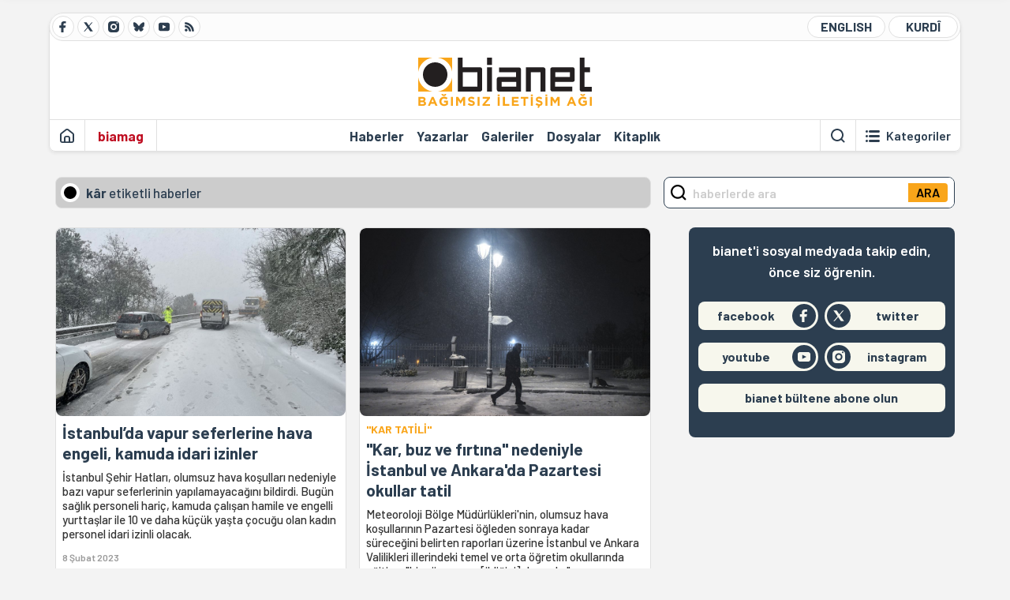

--- FILE ---
content_type: text/html; charset=utf-8
request_url: https://bianet.org/etiket/kar-84111
body_size: 14934
content:
<!DOCTYPE html><html lang=tr xml:lang=tr><head><script>window.dataLayer=window.dataLayer||[];window.dataLayer.push({'section':'Bianet'});</script><script>(function(w,d,s,l,i){w[l]=w[l]||[];w[l].push({'gtm.start':new Date().getTime(),event:'gtm.js'});var f=d.getElementsByTagName(s)[0],j=d.createElement(s),dl=l!='dataLayer'?'&l='+l:'';j.async=true;j.src='https://www.googletagmanager.com/gtm.js?id='+i+dl;f.parentNode.insertBefore(j,f);})(window,document,'script','dataLayer','GTM-T33QTD7');</script><meta charset=utf-8><meta name=viewport content="width=device-width, initial-scale=1, shrink-to-fit=no"><meta http-equiv=Content-Language content=tr><meta http-equiv=Cache-Control content="no-cache, no-store, must-revalidate"><meta http-equiv=Pragma content=no-cache><meta http-equiv=Expires content=0><link rel="shortcut icon" type=image/x-icon href=/favicon.ico><title>kâr - Bianet</title><meta itemprop=description name=description property=og:description content=""><meta itemprop=keywords name=keywords content=""><meta itemprop=identifier name=categoryid content=84111><meta property=og:title content=kâr><meta property=og:url itemprop=url content=https://bianet.org/etiket/kar-84111><meta name=twitter:url content=https://bianet.org/etiket/kar-84111><meta name=twitter:title content=kâr><meta name=twitter:description content=""><meta itemprop=genre content=News><meta itemprop=inLanguage content=tr-TR><meta itemprop=ogType property=og:type content=article><meta property=og:type content=article><meta name=msapplication-starturl content=https://bianet.org><meta name=twitter:card content=summary_large_image><meta name=twitter:widgets:new-embed-design content=on><meta name=twitter:widgets:csp content=on><link rel=canonical href=https://bianet.org/etiket/kar-84111><link rel=preconnect href=https://fonts.googleapis.com><link rel=preconnect href=https://fonts.gstatic.com crossorigin><link href="https://fonts.googleapis.com/css2?family=Barlow:ital,wght@0,400;0,500;0,600;0,700;1,400;1,500;1,600;1,700&amp;display=swap" rel=stylesheet><link rel=stylesheet href="/assets/css/main.css?v=rF0UcM0bW-J5Dpal-TQ0PkMc4VpxKuBonXeKKLg_blk" media=screen><link rel=stylesheet href=/assets/js/vendor/lightGallery/css/lightgallery-bundle.min.css media=none onload="if(media!='screen')media='screen'"><link rel=stylesheet href=/assets/js/vendor/select2/css/select2.min.css media=none onload="if(media!='screen')media='screen'"><link rel=stylesheet href="/assets/js/vendor/select2/css/select2-biatheme.css?v=EBJ32YPL0nz7-elwZf4CNSp3AmoIC2mpCJ3w4mteMWI" media=none onload="if(media!='screen')media='screen'"><script async src=https://securepubads.g.doubleclick.net/tag/js/gpt.js crossorigin=anonymous></script><script>window.googletag=window.googletag||{cmd:[]};googletag.cmd.push(function(){googletag.defineSlot('/23095218034/masthead_mobil',[300,100],'div-gpt-ad-1765913091729-0').addService(googletag.pubads());googletag.defineSlot('/23095218034/habarsonu_mobil',[[300,250],[336,280]],'div-gpt-ad-1765913132123-0').addService(googletag.pubads());googletag.defineSlot('/23095218034/habarsonu_desktop',[[960,90],[970,66],'fluid',[950,90],[980,90],[970,250],[970,90],[980,120]],'div-gpt-ad-1765913171830-0').addService(googletag.pubads());googletag.defineSlot('/23095218034/sidebar2',[[336,280],[300,250]],'div-gpt-ad-1765913200437-0').addService(googletag.pubads());googletag.defineSlot('/23095218034/sidebar-2',[[336,280],[300,250]],'div-gpt-ad-1765913228340-0').addService(googletag.pubads());googletag.defineSlot('/23095218034/sayfa_alti',[[300,250],[300,31],[300,75],[336,280],[300,50],[300,100],[320,100],[320,50]],'div-gpt-ad-1765913306932-0').addService(googletag.pubads());googletag.defineSlot('/23095218034/1',[[750,200],[728,90],[960,90],[750,100],[970,90],[970,250],[970,66],[750,300],[950,90]],'div-gpt-ad-1765913343676-0').addService(googletag.pubads());googletag.pubads().enableSingleRequest();googletag.pubads().collapseEmptyDivs();googletag.enableServices();});</script><ins data-publisher=adm-pub-6296092264 data-ad-network=667c219d865235b64ada3ccb data-ad-size="[[320, 100]], [[970, 90]]" class=adm-ads-area></ins><script src=https://static.cdn.admatic.com.tr/showad/showad.min.js></script><script>window.yaContextCb=window.yaContextCb||[]</script><script src=https://yandex.ru/ads/system/context.js async></script><script>history.scrollRestoration="manual";var adsStatus=true;</script><script type=application/javascript src=https://news.google.com/swg/js/v1/swg-basic.js></script><script>(self.SWG_BASIC=self.SWG_BASIC||[]).push(basicSubscriptions=>{basicSubscriptions.setOnEntitlementsResponse(entitlementsPromise=>{entitlementsPromise.then(entitlements=>{if(entitlements.enablesThisWithCacheableEntitlements()){adsStatus=false;window.addEventListener('load',function(){var ads=document.querySelectorAll('ins');ads.forEach(function(ad){ad.remove();});});basicSubscriptions.dismissSwgUI();}});});basicSubscriptions.init({type:"NewsArticle",isPartOfType:["Product"],isPartOfProductId:"CAowxYmcCw:openaccess",clientOptions:{theme:"light",lang:"tr"},});});</script><body><noscript><iframe src="https://www.googletagmanager.com/ns.html?id=GTM-T33QTD7" height=0 width=0 style=display:none;visibility:hidden></iframe></noscript><header class=header--desktop><div class='container header-wrapper shadow-sm'><div class='top-bar row'><div class='social col-4'><a href=https://www.facebook.com/bagimsiziletisimagi class='btn btn--social btn--circle btn--social--facebook' target=_blank><img src=https://static.bianet.org/icons/icon-facebook.svg alt="Facebook'ta Bianet"></a> <a href=https://twitter.com/bianet_org class='btn btn--social btn--circle btn--social--twitter' target=_blank><img src=https://static.bianet.org/icons/icon-twitter.svg alt="Twitter'da Bianet"></a> <a href=https://www.instagram.com/bianetorg class='btn btn--social btn--circle btn--social--instagram' target=_blank><img src=https://static.bianet.org/icons/icon-instagram.svg alt="Instagram'da Bianet"></a> <a href=https://bsky.app/profile/bianet.org class='btn btn--social btn--circle btn--social--bluesky' target=_blank><img src=https://static.bianet.org/icons/icon-bluesky.svg alt="Bluesky'da Bianet"></a> <a href=https://www.youtube.com/user/bianetorg class='btn btn--social btn--circle btn--social--youtube' target=_blank><img src=https://static.bianet.org/icons/icon-youtube.svg alt="Youtube'da Bianet"></a> <a href=/rss/bianet class='btn btn--social btn--circle btn--social--rss' target=_blank><img src=https://static.bianet.org/icons/icon-rss.svg alt="Bianet RSS"></a></div><div class='empty col-4'></div><div class='language col-4'><a href=/english class='btn btn--language btn--round-full btn--language--english'>ENGLISH</a> <a href=/kurdi class='btn btn--language btn--round-full btn--language--kurdi'>KURDÎ</a></div></div><div class=mid-bar><div class=row><div class=col-auto><div class=empty></div></div><div class=col><a href='/' class=logo><img src=https://static.bianet.org/logos/bianet-logo.svg alt='bianet-Bağımsız İletişim Ağı'></a></div><div class=col-auto><div class=empty></div></div></div></div><div class=bottom-bar><div class=row><div class=col-2><div class=left-part><a href='/' class='btn btn--icon'><img src=https://static.bianet.org/icons/icon-home.svg alt='Ana Sayfa'></a><div class='vline ms-1'></div><a href=/biamag class='btn btn--text highlight-2'><span>biamag</span></a><div class=vline></div></div></div><div class=col-8><div class=center-part><a href=/haberler class='btn btn--text'><span>Haberler</span><span class=indicator></span></a> <a href=/yazarlar class='btn btn--text'><span>Yazarlar</span><span class=indicator></span></a> <a href=/galeriler class='btn btn--text'><span>Galeriler</span><span class=indicator></span></a> <a href=/dosyalar class='btn btn--text'><span>Dosyalar</span><span class=indicator></span></a> <a href=/bia-kitapligi class='btn btn--text'><span>Kitapl&#x131;k</span><span class=indicator></span></a><div id=DivHeader1></div></div></div><div class=col-2><div class=right-part><div class=vline></div><a href=/arama class='btn btn--icon'><img src=https://static.bianet.org/icons/icon-search.svg alt=Ara></a><div class='vline me-1'></div><a class='btn btn--icon-text btn--toggle-categories'><img class=off src=https://static.bianet.org/icons/icon-categories.svg alt='Kategorileri Göster'><img class=on src=https://static.bianet.org/icons/icon-close.svg alt='Kategorileri Gizle'><span tabindex=0>Kategoriler</span></a></div></div></div></div></div><div class='container category-wrapper'><div class=row><div class=col-12><div class='center-part shadow-sm' id=DivHeader2></div></div></div></div></header><header class=header--desktop-sticky><div class='container-fluid header-wrapper shadow'><div class='top-bar row'><div class='social col-4'><a href=https://www.facebook.com/bagimsiziletisimagi class='btn btn--social btn--circle btn--social--facebook' target=_blank><img src=https://static.bianet.org/icons/icon-facebook.svg alt="Facebook' ta Bianet"></a> <a href=https://twitter.com/bianet_org class='btn btn--social btn--circle btn--social--twitter' target=_blank><img src=https://static.bianet.org/icons/icon-twitter.svg alt="Twitter' da Bianet"></a> <a href=https://www.instagram.com/bianetorg class='btn btn--social btn--circle btn--social--instagram' target=_blank><img src=https://static.bianet.org/icons/icon-instagram.svg alt="Instagram' da Bianet"></a> <a href=https://www.youtube.com/user/bianetorg class='btn btn--social btn--circle btn--social--youtube' target=_blank><img src=https://static.bianet.org/icons/icon-youtube.svg alt="Youtube' da Bianet"></a> <a href=/rss/bianet class='btn btn--social btn--circle btn--social--rss' target=_blank><img src=https://static.bianet.org/icons/icon-rss.svg alt="Bianet RSS"></a></div><div class='logo col-4'><a href="/"><img src=https://static.bianet.org/logos/bianet-logo-md.svg alt="bianet-Bağımsız İletişim Ağı"></a></div><div class='language col-4'><a href=/english class='btn btn--language btn--round-full btn--language--english'>ENGLISH</a> <a href=/kurdi class='btn btn--language btn--round-full btn--language--kurdi'>KURDÎ</a></div></div></div></header><header class=header--mobile><div class='container-fluid header-wrapper shadow'><div class=row><div class='left-part col-2'><a href=/arama class='btn btn--icon search'><img src=https://static.bianet.org/icons/icon-search-mobile.svg alt=Ara></a> <a href='/' class='btn btn--icon home'><img src=https://static.bianet.org/icons/icon-home-mobile.svg alt='Ana Sayfa'></a></div><div class='center-part col-8'><a href="/"><img src=https://static.bianet.org/logos/bianet-logo-sm.svg alt="bianet-Bağımsız İletişim Ağı"></a></div><div class='right-part col-2'><a class='btn btn--icon sidebar-switch'><img class=open src=https://static.bianet.org/icons/icon-menu-mobile.svg alt='Menü Göster'><img class=close src=https://static.bianet.org/icons/icon-close-mobile.svg alt='Menü Gizle'></a></div></div></div><div id=mobile-menu class=sidenav><div class=sidenav__content><div class=container-md><div class='row user d-none'></div><div class='row links'><div class=col><div class=wrapper-1><a href="/" class='btn btn--text'><span>bianet</span></a> <a href=/biamag class='btn btn--text'><span>biamag</span></a> <a href=/english class='btn btn--text'><span>english</span></a> <a href=/kurdi class='btn btn--text'><span>kurdî</span></a></div><div id=DivHeader3></div><div class=title>B&#xD6;L&#xDC;MLER</div><div class=wrapper-2><a href=/haberler class='btn btn--text'><span>Haberler</span></a> <a href=/yazarlar class='btn btn--text'><span>Yazarlar</span></a> <a href=/dosyalar class='btn btn--text'><span>&#xD6;zel Dosyalar</span></a> <a href=/projeler class='btn btn--text'><span>Projeler</span></a> <a href=/bia-kitapligi class='btn btn--text'><span>Kitapl&#x131;k</span></a> <a href=/galeriler class='btn btn--text'><span>Galeriler</span></a> <a href=/arama class='btn btn--text'><span>Sitede Ara</span></a></div><div class=title>KATEGOR&#x130;LER</div><div class=wrapper-3><div id=DivHeader4></div></div><div class=title>SOSYAL MEDYA</div><div class=wrapper-5><a href=https://www.facebook.com/bagimsiziletisimagi class='btn btn--text' target=_blank><span>Facebook</span></a> <a href=https://twitter.com/bianet_org class='btn btn--text' target=_blank><span>Twitter</span></a> <a href=https://www.youtube.com/user/bianetorg class='btn btn--text' target=_blank><span>Youtube</span></a> <a href=https://www.instagram.com/bianetorg class='btn btn--text' target=_blank><span>Instagram</span></a> <a href=/rss/bianet class='btn btn--text' target=_blank><span>RSS</span></a> <a href=https://eepurl.com/bEeFmn class='btn btn--text' target=_blank><span>E-b&#xFC;lten</span></a></div><div class=title>KURUMSAL</div><div class=wrapper-4><a href=/hakkimizda class='btn btn--text'><span>Hakk&#x131;m&#x131;zda</span></a> <a href=/hakkimizda#iletisim class='btn btn--text'><span>&#x130;leti&#x15F;im</span></a> <a href=/page/kvkk-politikasi-285337 class='btn btn--text'><span>KVKK Politikas&#x131;</span></a> <a href=/page/gizlilik-sozlesmesi-285338 class='btn btn--text'><span>Gizlilik S&#xF6;zle&#x15F;mesi</span></a></div></div></div></div></div><div class=sidenav__footer><div class=logo><img src=https://static.bianet.org/logos/bianet-logo.svg alt="Bianet - Bağımsız İletişim Ağı"></div></div></div></header><scripts></scripts><main class="page-tag balanced"><div class=container-md><div class=row><div class="col-12 col-lg-8"><div class=column-1><section><div class="section__title title-big"><div class=dot><span></span></div><h1 class=title><span>kâr</span><span class='d-none d-md-inline' style=font-weight:500> etiketli haberler</span></h1></div><div class="row section__content"><div class="col-12 col-sm-6 mb-2"><a href=/haber/istanbul-da-vapur-seferlerine-hava-engeli-kamuda-idari-izinler-273914 class="ccard ccard--news ccard--news-large w-meta-full w-desc w-bg h-100"><div class=badge-wrapper><div class=badge-left></div><div class=badge-right></div></div><div class=img-wrapper><img src=https://static.bianet.org/system/uploads/1/articles/spot_image/000/273/914/original/kar.jpg alt="İstanbul’da vapur seferlerine hava engeli, kamuda idari izinler" loading=lazy></div><div class=info-wrapper><div class=txt-wrapper><h5 class=headline>&#x130;stanbul&#x2019;da vapur seferlerine hava engeli, kamuda idari izinler</h5><div class=desc>&#x130;stanbul &#x15E;ehir Hatlar&#x131;, olumsuz hava ko&#x15F;ullar&#x131; nedeniyle baz&#x131; vapur seferlerinin yap&#x131;lamayaca&#x11F;&#x131;n&#x131; bildirdi. Bug&#xFC;n sa&#x11F;l&#x131;k personeli hari&#xE7;, kamuda &#xE7;al&#x131;&#x15F;an hamile ve engelli yurtta&#x15F;lar ile 10 ve daha k&#xFC;&#xE7;&#xFC;k ya&#x15F;ta &#xE7;ocu&#x11F;u olan kad&#x131;n personel idari izinli olacak.&#xA;</div></div><div class=meta-wrapper><span class=date>8 &#x15E;ubat 2023</span> <span class=author></span></div></div></a></div><div class="col-12 col-sm-6 mb-2"><a href=/haber/kar-buz-ve-firtina-nedeniyle-istanbul-ve-ankara-da-pazartesi-okullar-tatil-273769 class="ccard ccard--news ccard--news-large w-meta-full w-desc w-bg h-100"><div class=badge-wrapper><div class=badge-left></div><div class=badge-right></div></div><div class=img-wrapper><img src=https://static.bianet.org/system/uploads/1/articles/spot_image/000/273/769/original/kar.jpg alt="&#34;Kar, buz ve fırtına&#34; nedeniyle İstanbul ve Ankara'da Pazartesi okullar tatil " loading=lazy></div><div class=info-wrapper><div class=txt-wrapper><h6 class=surheadline>&quot;KAR TAT&#x130;L&#x130;&quot;</h6><h5 class=headline>&quot;Kar, buz ve f&#x131;rt&#x131;na&quot; nedeniyle &#x130;stanbul ve Ankara&#x27;da Pazartesi okullar tatil</h5><div class=desc>Meteoroloji B&#xF6;lge M&#xFC;d&#xFC;rl&#xFC;kleri&#x27;nin, olumsuz hava ko&#x15F;ullar&#x131;n&#x131;n Pazartesi &#xF6;&#x11F;leden sonraya kadar s&#xFC;rece&#x11F;ini belirten raporlar&#x131; &#xFC;zerine &#x130;stanbul ve Ankara Valilikleri illerindeki temel ve orta &#xF6;&#x11F;retim okullar&#x131;nda e&#x11F;itime &quot;bir g&#xFC;n ara ver[ildi&#x11F;ini] duyurdu.&quot;</div></div><div class=meta-wrapper><span class=date>5 &#x15E;ubat 2023</span> <span class=author></span></div></div></a></div><div class="col-12 col-sm-6 mb-2"><a href=/haber/egitime-ve-ulasima-kar-engeli-273765 class="ccard ccard--news ccard--news-large w-meta-full w-desc w-bg h-100"><div class=badge-wrapper><div class=badge-left></div><div class=badge-right></div></div><div class=img-wrapper><img src=https://static.bianet.org/system/uploads/1/articles/spot_image/000/273/765/original/11bb.jpg alt="Eğitime ve ulaşıma kar engeli" loading=lazy></div><div class=info-wrapper><div class=txt-wrapper><h5 class=headline>E&#x11F;itime ve ula&#x15F;&#x131;ma kar engeli</h5><div class=desc>Kar nedeniyle bir&#xE7;ok ilde okullar tatil edildi; Do&#x11F;u ve G&#xFC;neydo&#x11F;u b&#xF6;lgelerindeki 1112 yerle&#x15F;im birimi ula&#x15F;&#x131;ma kapand&#x131;.</div></div><div class=meta-wrapper><span class=date>5 &#x15E;ubat 2023</span> <span class=author></span></div></div></a></div><div class="col-12 col-sm-6 mb-2"><a href=/haber/istanbul-da-kar-uyarisi-seferler-iptal-273756 class="ccard ccard--news ccard--news-large w-meta-full w-desc w-bg h-100"><div class=badge-wrapper><div class=badge-left></div><div class=badge-right></div></div><div class=img-wrapper><img src=https://static.bianet.org/system/uploads/1/articles/spot_image/000/273/756/original/Adsız_tasarım_(7).jpg alt="İstanbul'da kar uyarısı, seferler iptal" loading=lazy></div><div class=info-wrapper><div class=txt-wrapper><h5 class=headline>&#x130;stanbul&#x27;da kar uyar&#x131;s&#x131;, seferler iptal</h5><div class=desc>&#x130;stanbul&#x27;da bug&#xFC;nden itibaren &#x15F;iddetli r&#xFC;zg&#xE2;r ve yo&#x11F;un kar ya&#x11F;&#x131;&#x15F;&#x131; bekleniyor</div></div><div class=meta-wrapper><span class=date>5 &#x15E;ubat 2023</span> <span class=author></span></div></div></a></div><div class="ads d-sm-none"><div id=DivAds-Between1-350655477></div><scripts></scripts></div><div class="col-12 col-sm-6 mb-2"><a href=/haber/erzurum-ardahan-agri-kars-van-hakkari-bitlis-mus-ve-dersim-kar-altinda-273742 class="ccard ccard--news ccard--news-large w-meta-full w-desc w-bg h-100"><div class=badge-wrapper><div class=badge-left></div><div class=badge-right></div></div><div class=img-wrapper><img src=https://static.bianet.org/system/uploads/1/articles/spot_image/000/273/742/original/karardahan1.jpg alt="Erzurum, Ardahan, Ağrı, Kars, Van, Hakkari, Bitlis, Muş ve Dersim kar altında " loading=lazy></div><div class=info-wrapper><div class=txt-wrapper><h5 class=headline>Erzurum, Ardahan, A&#x11F;r&#x131;, Kars, Van, Hakkari, Bitlis, Mu&#x15F; ve Dersim kar alt&#x131;nda</h5><div class=desc>Van, Hakkari, Bitlis ve Mu&#x15F;&#x27;ta da 192 yerle&#x15F;im yerine ula&#x15F;&#x131;m sa&#x11F;lanam&#x131;yor.</div></div><div class=meta-wrapper><span class=date>4 &#x15E;ubat 2023</span> <span class=author></span></div></div></a></div><div class="col-12 col-sm-6 mb-2"><a href=/haber/sivas-dersim-malatya-fotograflarla-turkiye-den-kar-manzaralari-273443 class="ccard ccard--news ccard--news-large w-meta-full w-desc w-bg h-100"><div class=badge-wrapper><div class=badge-left></div><div class=badge-right></div></div><div class=img-wrapper><img src=https://static.bianet.org/system/uploads/1/articles/spot_image/000/273/443/original/kar_manşet.jpg alt="Sivas, Dersim, Malatya... Fotoğraflarla Türkiye’den kar manzaraları" loading=lazy></div><div class=info-wrapper><div class=txt-wrapper><h5 class=headline>Sivas, Dersim, Malatya... Foto&#x11F;raflarla T&#xFC;rkiye&#x2019;den kar manzaralar&#x131;</h5><div class=desc>Malatya&#x2019;dan Ad&#x131;yaman&#x2019;a, Sivas&#x2019;ta Dersim&#x2019;e pek &#xE7;ek &#x15F;ehirde kar ya&#x11F;&#x131;&#x15F;&#x131; etkili oluyor. Ya&#x11F;&#x131;&#x15F;lar&#x131;n 29 Ocak sabah&#x131;na kadar s&#xFC;rmesi bekleniyor.&#xA;</div></div><div class=meta-wrapper><span class=date>28 Ocak 2023</span> <span class=author></span></div></div></a></div><div class="col-12 col-sm-6 mb-2"><a href=/haber/afganistan-soguklar-nedeniyle-olenlerin-sayisi-157-ye-yukseldi-273290 class="ccard ccard--news ccard--news-large w-meta-full w-desc w-bg h-100"><div class=badge-wrapper><div class=badge-left></div><div class=badge-right></div></div><div class=img-wrapper><img src=https://static.bianet.org/system/uploads/1/articles/spot_image/000/273/290/original/afganistan.jpg alt="Afganistan | Soğuklar nedeniyle ölenlerin sayısı 157’ye yükseldi" loading=lazy></div><div class=info-wrapper><div class=txt-wrapper><h5 class=headline>Afganistan | So&#x11F;uklar nedeniyle &#xF6;lenlerin say&#x131;s&#x131; 157&#x2019;ye y&#xFC;kseldi</h5><div class=desc>Taliban&#x2019;&#x131;n bir y&#x131;l&#x131; a&#x15F;k&#x131;n s&#xFC;redir yeniden y&#xF6;netimde oldu&#x11F;u Afganistan&#x2019;da son iki haftad&#x131;r etkili olan so&#x11F;uk hava ve kar ya&#x11F;&#x131;&#x15F;lar&#x131; sebebiyle en az 157 ki&#x15F;i ya&#x15F;am&#x131;n&#x131; yitirdi.&#xA;</div></div><div class=meta-wrapper><span class=date>25 Ocak 2023</span> <span class=author></span></div></div></a></div><div class="col-12 col-sm-6 mb-2"><a href=/haber/afganistan-da-en-az-70-kisi-kar-ve-soguk-hava-nedeniyle-oldu-273007 class="ccard ccard--news ccard--news-large w-meta-full w-desc w-bg h-100"><div class=badge-wrapper><div class=badge-left></div><div class=badge-right></div></div><div class=img-wrapper><img src=https://static.bianet.org/system/uploads/1/articles/spot_image/000/273/007/original/afganistan.jpg alt="Afganistan’da en az 70 kişi kar ve soğuk hava nedeniyle öldü" loading=lazy></div><div class=info-wrapper><div class=txt-wrapper><h5 class=headline>Afganistan&#x2019;da en az 70 ki&#x15F;i kar ve so&#x11F;uk hava nedeniyle &#xF6;ld&#xFC;</h5><div class=desc>Taliban ge&#xE7;ici h&#xFC;k&#xFC;metinin Do&#x11F;al Afetlerden Sorumlu Devlet Bakanl&#x131;&#x11F;&#x131;, 10 Ocak&#x27;tan bu yana &#xFC;lkede etkili olan kar ya&#x11F;&#x131;&#x15F;&#x131; ve so&#x11F;uk hava &#x15F;artlar&#x131; nedeniyle hayat&#x131;n&#x131; kaybedenlerin say&#x131;s&#x131;n&#x131;n en az 70&#x2019;e y&#xFC;kseldi&#x11F;ini a&#xE7;&#x131;klad&#x131;.&#xA;</div></div><div class=meta-wrapper><span class=date>19 Ocak 2023</span> <span class=author></span></div></div></a></div><div class=most-read-contents-mobile></div><scripts></scripts><div class="col-12 col-sm-6"><a href=/haber/afganistan-da-en-az-20-kisi-donarak-oldu-272881 class="ccard ccard--news ccard--news-medium ccard--news-medium--mobile-h w-meta-full"><div class=badge-wrapper><div class=badge-left></div><div class=badge-right></div></div><div class=img-wrapper><img src=https://static.bianet.org/system/uploads/1/articles/spot_image/000/272/881/original/afg.jpg alt="Afganistan’da en az 20 kişi donarak öldü" loading=lazy></div><div class=info-wrapper><div class=txt-wrapper><h5 class=headline>Afganistan&#x2019;da en az 20 ki&#x15F;i donarak &#xF6;ld&#xFC;</h5><div class=desc>Afganistan&#x2019;&#x131;n TOLOnews haber kanal&#x131;n&#x131;n payla&#x15F;t&#x131;&#x11F;&#x131; verilere g&#xF6;re, en az 20 ki&#x15F;i &#xFC;lkede etkili olan so&#x11F;uk havalar sebebiyle ya&#x15F;am&#x131;n&#x131; yitirdi. Anadolu Ajans&#x131;, Afganistan bas&#x131;n&#x131;na dayand&#x131;rd&#x131;&#x11F;&#x131; haberinde &#xF6;l&#xFC; say&#x131;s&#x131;n&#x131; 24 olarak a&#xE7;&#x131;klad&#x131;.&#xA;</div></div><div class=meta-wrapper><span class=date>16 Ocak 2023</span> <span class=author></span></div></div></a></div><div class="col-12 col-sm-6"><a href=/haber/kuzey-amerika-daki-kar-firtinasinda-olu-sayisi-56-ya-yukseldi-272032 class="ccard ccard--news ccard--news-medium ccard--news-medium--mobile-h w-meta-full"><div class=badge-wrapper><div class=badge-left></div><div class=badge-right></div></div><div class=img-wrapper><img src=https://static.bianet.org/system/uploads/1/articles/spot_image/000/272/032/original/BuffaloManşet.jpg alt="Kuzey Amerika’daki kar fırtınasında ölü sayısı 56’ya yükseldi" loading=lazy></div><div class=info-wrapper><div class=txt-wrapper><h6 class=surheadline>FOTO-GALER&#x130;</h6><h5 class=headline>Kuzey Amerika&#x2019;daki kar f&#x131;rt&#x131;nas&#x131;nda &#xF6;l&#xFC; say&#x131;s&#x131; 56&#x2019;ya y&#xFC;kseldi</h5><div class=desc>Kanada&#x2019;dan Meksika s&#x131;n&#x131;r&#x131;na kadar Kuzey Amerika k&#x131;tas&#x131;n&#x131; etkisi alt&#x131;na alan kar f&#x131;rt&#x131;nas&#x131; sebebiyle d&#xF6;rd&#xFC; Kanada&#x2019;da, 28&#x2019;i New York eyaletinin bat&#x131;s&#x131;nda olmak &#xFC;zere en az 56 ki&#x15F;i ya&#x15F;am&#x131;n&#x131; yitirdi.&#xA;</div></div><div class=meta-wrapper><span class=date>27 Aral&#x131;k 2022</span> <span class=author></span></div></div></a></div><div class="col-12 col-sm-6"><a href=/haber/japonya-da-kar-yagisi-en-az-17-kisi-hayatini-kaybetti-271992 class="ccard ccard--news ccard--news-medium ccard--news-medium--mobile-h w-meta-full"><div class=badge-wrapper><div class=badge-left></div><div class=badge-right></div></div><div class=img-wrapper><img src=https://static.bianet.org/system/uploads/1/articles/spot_image/000/271/992/original/japonya2.jpg alt="Japonya’da kar yağışı: En az 17 kişi hayatını kaybetti" loading=lazy></div><div class=info-wrapper><div class=txt-wrapper><h5 class=headline>Japonya&#x2019;da kar ya&#x11F;&#x131;&#x15F;&#x131;: En az 17 ki&#x15F;i hayat&#x131;n&#x131; kaybetti</h5><div class=desc>Afet Y&#xF6;netimi Kurumu, Japonya&#x2019;daki kar ya&#x11F;&#x131;&#x15F;lar&#x131;nda 93 ki&#x15F;inin de yaraland&#x131;&#x11F;&#x131;n&#x131; a&#xE7;&#x131;klad&#x131;. Can kay&#x131;plar&#x131;n&#x131;n b&#xFC;y&#xFC;k bir k&#x131;sm&#x131; ise &#xE7;at&#x131;da biriken karlar&#x131; temizlerken y&#xFC;ksekten d&#xFC;&#x15F;me ya da kar y&#x131;&#x11F;&#x131;nlar&#x131;n&#x131;n alt&#x131;nda kalma sonucu ya&#x15F;and&#x131;.&#xA;</div></div><div class=meta-wrapper><span class=date>26 Aral&#x131;k 2022</span> <span class=author></span></div></div></a></div><div class="col-12 col-sm-6"><a href=/haber/meteoroloji-den-kar-ve-yagmur-uyarisi-270998 class="ccard ccard--news ccard--news-medium ccard--news-medium--mobile-h w-meta-full"><div class=badge-wrapper><div class=badge-left></div><div class=badge-right></div></div><div class=img-wrapper><img src=https://static.bianet.org/system/uploads/1/articles/spot_image/000/270/998/original/karmanşet.jpg alt="Meteoroloji’den kar ve yağmur uyarısı" loading=lazy></div><div class=info-wrapper><div class=txt-wrapper><h5 class=headline>Meteoroloji&#x2019;den kar ve ya&#x11F;mur uyar&#x131;s&#x131;</h5><div class=desc>Meteoroloji Genel M&#xFC;d&#xFC;rl&#xFC;&#x11F;&#xFC;&#x2019;n&#xFC;n son hava tahminlerine g&#xF6;re Marmara&#x27;n&#x131;n do&#x11F;usu ve Orta Karadeniz&#x27;in k&#x131;y&#x131; kesimlerinde ya&#x11F;mur; Van, Bitlis ve A&#x11F;r&#x131; &#xE7;evrelerinde ise kar ya&#x11F;&#x131;&#x15F;&#x131; olacak.&#xA;</div></div><div class=meta-wrapper><span class=date>6 Aral&#x131;k 2022</span> <span class=author></span></div></div></a></div><div class="col-12 col-sm-6"><a href=/haber/abd-new-york-taki-kar-firtinasinda-3-kisi-yasamini-yitirdi-270258 class="ccard ccard--news ccard--news-medium ccard--news-medium--mobile-h w-meta-full"><div class=badge-wrapper><div class=badge-left></div><div class=badge-right></div></div><div class=img-wrapper><img src=https://static.bianet.org/system/uploads/1/articles/spot_image/000/270/258/original/KAR.jpg alt="ABD | New York’taki kar fırtınasında 3 kişi yaşamını yitirdi" loading=lazy></div><div class=info-wrapper><div class=txt-wrapper><h5 class=headline>ABD | New York&#x2019;taki kar f&#x131;rt&#x131;nas&#x131;nda 3 ki&#x15F;i ya&#x15F;am&#x131;n&#x131; yitirdi</h5><div class=desc>Amerika Birle&#x15F;ik Devletleri&#x2019;nin New York eyaletinin bat&#x131; ve kuzey b&#xF6;lgelerinde etkili olan kar ya&#x11F;&#x131;&#x15F;&#x131; sebebiyle baz&#x131; b&#xF6;lgelerde kar kal&#x131;nl&#x131;&#x11F;&#x131; 1,8 metreyi a&#x15F;t&#x131;.&#xA;</div></div><div class=meta-wrapper><span class=date>21 Kas&#x131;m 2022</span> <span class=author></span></div></div></a></div><div class="col-12 col-sm-6"><a href=/haber/iklim-krizi-avusturya-alplerindeki-kar-hic-olmadigi-kadar-erken-eridi-264278 class="ccard ccard--news ccard--news-medium ccard--news-medium--mobile-h w-meta-full"><div class=badge-wrapper><div class=badge-left></div><div class=badge-right></div></div><div class=img-wrapper><img src=https://static.bianet.org/system/uploads/1/articles/spot_image/000/264/278/original/alps.jpg alt="İklim krizi | Avusturya Alplerindeki kar, hiç olmadığı kadar erken eridi" loading=lazy></div><div class=info-wrapper><div class=txt-wrapper><h5 class=headline>&#x130;klim krizi | Avusturya Alplerindeki kar, hi&#xE7; olmad&#x131;&#x11F;&#x131; kadar erken eridi</h5><div class=desc>Avusturya Alplerinin en y&#xFC;ksek noktas&#x131;na kurulu olan ve d&#xFC;nyan&#x131;n en y&#xFC;ksek g&#xF6;zlemevi olma &#xF6;zelli&#x11F;i ta&#x15F;&#x131;yan Sonnblick G&#xF6;zlemevi civar&#x131;ndaki kar, &#x15F;imdiye dek g&#xF6;r&#xFC;lmedi&#x11F;i kadar erken bir tarihte eridi.&#xA;</div></div><div class=meta-wrapper><span class=date>7 Temmuz 2022</span> <span class=author></span></div></div></a></div><div id=DivLatestAuthors-1957968477></div><scripts></scripts><div class="col-12 col-sm-6"><a href=/haber/imamoglu-nun-mobese-goruntusune-valilikten-sorusturma-izni-yok-260646 class="ccard ccard--news ccard--news-medium ccard--news-medium--mobile-h w-meta-full"><div class=badge-wrapper><div class=badge-left></div><div class=badge-right></div></div><div class=img-wrapper><img src=https://static.bianet.org/system/uploads/1/articles/spot_image/000/260/646/original/ek1_(1).jpg alt="İmamoğlu’nun 'MOBESE görüntüsüne' Valilikten soruşturma izni yok" loading=lazy></div><div class=info-wrapper><div class=txt-wrapper><h5 class=headline>&#x130;mamo&#x11F;lu&#x2019;nun &#x27;MOBESE g&#xF6;r&#xFC;nt&#xFC;s&#xFC;ne&#x27; Valilikten soru&#x15F;turma izni yok</h5><div class=desc>Ekrem &#x130;mamo&#x11F;lu&#x2019;nun B&#xFC;y&#xFC;kel&#xE7;i Dominick Chilcott&#x2019;le yemek yedi&#x11F;i restorana giri&#x15F;-&#xE7;&#x131;k&#x131;&#x15F; g&#xF6;r&#xFC;nt&#xFC;leri &#x2018;MOBESE&#x2019;den al&#x131;nmam&#x131;&#x15F;&#x2019;.</div></div><div class=meta-wrapper><span class=date>18 Nisan 2022</span> <span class=author></span></div></div></a></div><div class="col-12 col-sm-6"><a href=/haber/van-hakkari-mus-ve-bitlis-te-1044-yerlesim-yolu-kardan-kapandi-259007 class="ccard ccard--news ccard--news-medium ccard--news-medium--mobile-h w-meta-full"><div class=badge-wrapper><div class=badge-left></div><div class=badge-right></div></div><div class=img-wrapper><img src=https://static.bianet.org/system/uploads/1/articles/spot_image/000/259/007/original/karanadolu.jpg alt="Van, Hakkari, Muş ve Bitlis'te 1044 yerleşim yolu kardan kapandı" loading=lazy></div><div class=info-wrapper><div class=txt-wrapper><h5 class=headline>Van, Hakkari, Mu&#x15F; ve Bitlis&#x27;te 1044 yerle&#x15F;im yolu kardan kapand&#x131;</h5><div class=desc>Erzurum, Ardahan, A&#x11F;r&#x131; ve Kars&#x27;ta da yo&#x11F;un kar ve so&#x11F;uk hava ya&#x15F;am&#x131; olumsuz etkiliyor.</div></div><div class=meta-wrapper><span class=date>13 Mart 2022</span> <span class=author></span></div></div></a></div><div class="col-12 col-sm-6"><a href=/haber/fotograflarla-istanbul-da-kar-259006 class="ccard ccard--news ccard--news-medium ccard--news-medium--mobile-h w-meta-full"><div class=badge-wrapper><div class=badge-left></div><div class=badge-right></div></div><div class=img-wrapper><img src=https://static.bianet.org/system/uploads/1/articles/spot_image/000/259/006/original/karistanbul.jpg alt="Fotoğraflarla İstanbul'da kar" loading=lazy></div><div class=info-wrapper><div class=txt-wrapper><h5 class=headline>Foto&#x11F;raflarla &#x130;stanbul&#x27;da kar</h5><div class=desc>&#x130;stanbul Valisi Ali Yerlikaya, 12.00-15.00&#x27;te Anadolu Yakas&#x131; ve Bo&#x11F;az &#xE7;evresinde kar ya&#x11F;&#x131;&#x15F;&#x131; olaca&#x11F;&#x131;n&#x131; duyurdu. &#xD6;te yandan &#x130;stanbul Bo&#x11F;az&#x131;&#x27;nda gemi trafi&#x11F;i de olumsuz hava ko&#x15F;ullar&#x131; nedeniyle &#xE7;ift y&#xF6;nl&#xFC; kapat&#x131;ld&#x131;.</div></div><div class=meta-wrapper><span class=date>13 Mart 2022</span> <span class=author></span></div></div></a></div><div class="col-12 col-sm-6"><a href=/haber/istanbul-da-tir-ve-kamyonlarin-trafige-cikmalari-yasaklandi-258936 class="ccard ccard--news ccard--news-medium ccard--news-medium--mobile-h w-meta-full"><div class=badge-wrapper><div class=badge-left></div><div class=badge-right></div></div><div class=img-wrapper><img src=https://static.bianet.org/system/uploads/1/articles/spot_image/000/258/936/original/20220310_2_52549606_74522502_Web.jpg alt="İstanbul'da tır ve kamyonların trafiğe çıkmaları yasaklandı" loading=lazy></div><div class=info-wrapper><div class=txt-wrapper><h5 class=headline>&#x130;stanbul&#x27;da t&#x131;r ve kamyonlar&#x131;n trafi&#x11F;e &#xE7;&#x131;kmalar&#x131; yasakland&#x131;</h5><div class=desc>Anadolu ve Trakya&#x27;dan kente giri&#x15F; yapmak isteyen TIR ve kamyonlara da izin verilmeyecek. Hava ko&#x15F;ullar&#x131; BUDO seferlerini de etkiledi.</div></div><div class=meta-wrapper><span class=date>11 Mart 2022</span> <span class=author></span></div></div></a></div><div class="col-12 col-sm-6"><a href=/haber/yok-istanbul-cevresindeki-kentleri-uyardi-tedbirleri-alin-258853 class="ccard ccard--news ccard--news-medium ccard--news-medium--mobile-h w-meta-full"><div class=badge-wrapper><div class=badge-left></div><div class=badge-right></div></div><div class=img-wrapper><img src=https://static.bianet.org/system/uploads/1/articles/spot_image/000/258/853/original/AA-122.jpg alt="YÖK İstanbul çevresindeki kentleri uyardı: Tedbirleri alın" loading=lazy></div><div class=info-wrapper><div class=txt-wrapper><h5 class=headline>Y&#xD6;K &#x130;stanbul &#xE7;evresindeki kentleri uyard&#x131;: Tedbirleri al&#x131;n</h5><div class=desc>Y&#xD6;K, beklenen kar ya&#x11F;&#x131;&#x15F;&#x131;n&#x131;n &#xE7;evre illeri de etkileyebilece&#x11F;ini ifade ederek, &quot;S&#xF6;z konusu illerdeki &#xFC;niversitelerimizin bulunduklar&#x131; illerin valilikleriyle irtibata ge&#xE7;erek gerekli tedbirleri almas&#x131;n&#x131; &#xF6;nemle rica ederiz.&quot; dedi.&#xA;&#xA;</div></div><div class=meta-wrapper><span class=date>9 Mart 2022</span> <span class=author></span></div></div></a></div><div class="col-12 col-sm-6"><a href=/haber/egitime-kar-engeli-257458 class="ccard ccard--news ccard--news-medium ccard--news-medium--mobile-h w-meta-full"><div class=badge-wrapper><div class=badge-left></div><div class=badge-right></div></div><div class=img-wrapper><img src=https://static.bianet.org/system/uploads/1/articles/spot_image/000/257/458/original/kar.jpg alt="Eğitime kar engeli" loading=lazy></div><div class=info-wrapper><div class=txt-wrapper><h5 class=headline>E&#x11F;itime kar engeli</h5><div class=desc>&#xC7;ank&#x131;r&#x131;, &#xC7;anakkale, Bal&#x131;kesir, Dersim, Bilecik, K&#xFC;tahya, Denizli, Aksaray, Konya&#x27;da il geneli veya baz&#x131; il&#xE7;elerde okullar tatil edildi.</div></div><div class=meta-wrapper><span class=date>9 &#x15E;ubat 2022</span> <span class=author></span></div></div></a></div></div></section></div></div><div class="col-12 col-lg-4 d-none d-lg-block"><div class=column-2><div class=search-box><div class=search-container id=search-box><div class=icon-container><img src=https://static.bianet.org/icons/icon-search.svg alt=""></div><div class=input-container><input type=text id=TbxSearch placeholder='haberlerde ara'><div class="btn btn--action" id=BtnSearch><span>ARA</span></div></div></div></div><scripts></scripts><div id=DivLatestAuthors-861475074></div><scripts></scripts><div class=ads><div id=DivAds-SideBar1-1439637268></div><scripts></scripts></div><div id=DivSingleVideo></div><scripts></scripts><div class=most-read-contents></div><scripts></scripts><div class=ads><div id=DivAds-SideBar2-2005780131></div><scripts></scripts></div><section class=section--pushed><div class=section__content><div class="box box--social-media"><div class=wrapper><div class=intro-text>bianet'i sosyal medyada takip edin,<br>önce siz öğrenin.</div><div class=links><div class=row><div class="col link link-1"><a href=https://www.facebook.com/bagimsiziletisimagi target=_blank class=a-facebook><div class=txt>facebook</div><div class=img-wrapper><img src=https://static.bianet.org/icons/icon-facebook.svg alt=""></div></a></div><div class="col link link-reverse link-1"><a href=https://twitter.com/bianet_org target=_blank class=a-twitter><div class=txt>twitter</div><div class=img-wrapper><img src=https://static.bianet.org/icons/icon-twitter.svg alt=""></div></a></div></div><div class=row><div class="col link link-1"><a href=https://www.youtube.com/user/bianetorg target=_blank class=a-youtube><div class=txt>youtube</div><div class=img-wrapper><img src=https://static.bianet.org/icons/icon-youtube.svg alt=""></div></a></div><div class="col link link-reverse link-1"><a href=https://www.instagram.com/bianetorg target=_blank class=a-instagram><div class=txt>instagram</div><div class=img-wrapper><img src=https://static.bianet.org/icons/icon-instagram.svg alt=""></div></a></div></div><div class=row><div class="col link link-5"><a href=https://eepurl.com/bEeFmn target=_blank><div class=txt>bianet b&#xFC;ltene abone olun</div></a></div></div></div></div></div></div></section></div></div></div></div><div class=container><div class=row><div class=col-12><div class=ads><div id=DivAds-General1-915237148></div><scripts></scripts></div></div></div></div><div class=container-md><div class=row><div class=col-12><section><div class="row section__content"><div class="col-12 col-sm-6 col-xl-4"><a href=/haber/uc-gun-yagmur-kar-firtina-257382 class="ccard ccard--news ccard--news-medium ccard--news-medium--mobile-h w-meta-full"><div class=badge-wrapper><div class=badge-left></div><div class=badge-right></div></div><div class=img-wrapper><img src=https://static.bianet.org/system/uploads/1/articles/spot_image/000/257/382/original/meteo.jpg alt="Üç gün yağmur,  kar, fırtına" loading=lazy></div><div class=info-wrapper><div class=txt-wrapper><h6 class=surheadline>METEOROLOJ&#x130; UYARDI</h6><h5 class=headline>&#xDC;&#xE7; g&#xFC;n ya&#x11F;mur, kar, f&#x131;rt&#x131;na</h5><div class=desc>Meteoroloji Genel M&#xFC;d&#xFC;rl&#xFC;&#x11F;&#xFC; gece yar&#x131;s&#x131;ndan ba&#x15F;layarak &#xFC;&#xE7; g&#xFC;n boyunca, Ege k&#x131;y&#x131;lar&#x131;nda kuvvetli ya&#x11F;mur, &#x130;&#xE7; Ege ve Trakya&#x27;da kar, Akdeniz&#x27;de kuvvetli r&#xFC;zgar ve f&#x131;rt&#x131;na ve &#x130;&#xE7; Anadolu&#x27;da f&#x131;rt&#x131;na ve kar beklendi&#x11F;ini bildirdi. Yurtta&#x15F;lar, sel, su bask&#x131;n&#x131;, don ve a&#x11F;a&#xE7;, direk ve baca devrilmelerine kar&#x15F;&#x131; uyar&#x131;ld&#x131;.</div></div><div class=meta-wrapper><span class=date>8 &#x15E;ubat 2022</span> <span class=author></span></div></div></a></div><div class="col-12 col-sm-6 col-xl-4"><a href=/haber/isparta-da-egitime-5-gun-ara-verildi-257307 class="ccard ccard--news ccard--news-medium ccard--news-medium--mobile-h w-meta-full"><div class=badge-wrapper><div class=badge-left></div><div class=badge-right></div></div><div class=img-wrapper><img src=https://static.bianet.org/system/uploads/1/articles/spot_image/000/257/307/original/ISPSP21.jpg alt="Isparta’da eğitime 5 gün ara verildi" loading=lazy></div><div class=info-wrapper><div class=txt-wrapper><h5 class=headline>Isparta&#x2019;da e&#x11F;itime 5 g&#xFC;n ara verildi</h5><div class=desc>Isparta Valili&#x11F;i, kentte etkili olan kar ya&#x11F;&#x131;&#x15F;&#x131; nedeniyle e&#x11F;itim ve &#xF6;&#x11F;retim kurumlar&#x131;nda &quot;y&#xFC;z y&#xFC;ze e&#x11F;itim&quot; faaliyetlerine 5 g&#xFC;n ara verildi&#x11F;ini a&#xE7;&#x131;klad&#x131;. &#xA;&#xA;</div></div><div class=meta-wrapper><span class=date>6 &#x15E;ubat 2022</span> <span class=author></span></div></div></a></div><div class="col-12 col-sm-6 col-xl-4"><a href=/haber/kilicdaroglu-kar-tartismasina-dahil-oldu-dozerin-basinda-mi-duracakti-257266 class="ccard ccard--news ccard--news-medium ccard--news-medium--mobile-h w-meta-full"><div class=badge-wrapper><div class=badge-left></div><div class=badge-right></div></div><div class=img-wrapper><img src=https://static.bianet.org/system/uploads/1/articles/spot_image/000/257/266/original/kk3.jpg alt="Kılıçdaroğlu ‘kar’ tartışmasına dahil oldu: Dozerin başında mı duracaktı?" loading=lazy></div><div class=info-wrapper><div class=txt-wrapper><h5 class=headline>K&#x131;l&#x131;&#xE7;daro&#x11F;lu &#x2018;kar&#x2019; tart&#x131;&#x15F;mas&#x131;na dahil oldu: Dozerin ba&#x15F;&#x131;nda m&#x131; duracakt&#x131;?</h5><div class=desc>B&#xFC;y&#xFC;kel&#xE7;iyle yenen yemek, MOBESE ve kar tart&#x131;&#x15F;mas&#x131; &#xFC;zerine Kemal K&#x131;l&#x131;&#xE7;daro&#x11F;lu &quot;Binlerce ki&#x15F;i havaalan&#x131; g&#xF6;rd&#xFC;. Karayollar&#x131;na ait olan aks t&#x131;kan&#x131;nca a&#xE7;mak i&#xE7;in say&#x131;n Vali Ekrem &#x130;mamo&#x11F;lu&#x27;na telefon edip &#x2018;Buray&#x131; da a&#xE7;ar m&#x131;s&#x131;n&#x2019; dedi. Bunlar hi&#xE7; konu&#x15F;ulmad&#x131;&quot; a&#xE7;&#x131;klamas&#x131; yapt&#x131;.</div></div><div class=meta-wrapper><span class=date>4 &#x15E;ubat 2022</span> <span class=author></span></div></div></a></div><div class="col-12 col-sm-6 col-xl-4"><a href=/haber/kuzey-marmara-otoyolu-isletmecisine-kar-cezasi-257012 class="ccard ccard--news ccard--news-medium ccard--news-medium--mobile-h w-meta-full"><div class=badge-wrapper><div class=badge-left></div><div class=badge-right></div></div><div class=img-wrapper><img src=https://static.bianet.org/system/uploads/1/articles/spot_image/000/257/012/original/Adsız_tasarım.jpg alt="Kuzey Marmara Otoyolu işletmecisine kar cezası" loading=lazy></div><div class=info-wrapper><div class=txt-wrapper><h5 class=headline>Kuzey Marmara Otoyolu i&#x15F;letmecisine kar cezas&#x131;</h5><div class=desc>Ula&#x15F;t&#x131;rma ve Altyap&#x131; Bakanl&#x131;&#x11F;&#x131;, 24 Ocak&#x27;taki kar ya&#x11F;&#x131;&#x15F;&#x131;yla Kuzey Marmara Otoyolu&#x27;nun baz&#x131; k&#x131;s&#x131;mlar&#x131;n&#x131;n trafi&#x11F;e kapal&#x131; kalmas&#x131; nedeniyle i&#x15F;letmeci firmaya 6,8 milyon lira ceza kesti.</div></div><div class=meta-wrapper><span class=date>31 Ocak 2022</span> <span class=author></span></div></div></a></div><div class="col-12 col-sm-6 col-xl-4"><a href=/haber/istanbul-da-motokuryelere-trafik-yasagi-kalkti-256897 class="ccard ccard--news ccard--news-medium ccard--news-medium--mobile-h w-meta-full"><div class=badge-wrapper><div class=badge-left></div><div class=badge-right></div></div><div class=img-wrapper><img src=https://static.bianet.org/system/uploads/1/articles/spot_image/000/256/897/original/Adsız_tasarım.jpg alt="İstanbul'da motokuryelere trafik yasağı kalktı" loading=lazy></div><div class=info-wrapper><div class=txt-wrapper><h5 class=headline>&#x130;stanbul&#x27;da motokuryelere trafik yasa&#x11F;&#x131; kalkt&#x131;</h5><div class=desc>Motosiklet, elektrikli scooter ve motokuryelerin trafi&#x11F;e &#xE7;&#x131;k&#x131;&#x15F; yasa&#x11F;&#x131; bug&#xFC;n saat 08.00&#x2019;den itibariyle sona erdi.</div></div><div class=meta-wrapper><span class=date>28 Ocak 2022</span> <span class=author></span></div></div></a></div><div class="col-12 col-sm-6 col-xl-4"><a href=/haber/3-havalimani-nda-kargo-terminali-catisi-neden-coktu-256867 class="ccard ccard--news ccard--news-medium ccard--news-medium--mobile-h w-meta-full"><div class=badge-wrapper><div class=badge-left></div><div class=badge-right></div></div><div class=img-wrapper><img src=https://static.bianet.org/system/uploads/1/articles/spot_image/000/256/867/original/Adsız_tasarım-7.jpg alt="3. Havalimanı'nda kargo terminali çatısı neden çöktü?" loading=lazy></div><div class=info-wrapper><div class=txt-wrapper><h6 class=surheadline>MAK&#x130;NA M&#xDC;HEND&#x130;SLER&#x130; ODASI</h6><h5 class=headline>3. Havaliman&#x131;&#x27;nda kargo terminali &#xE7;at&#x131;s&#x131; neden &#xE7;&#xF6;kt&#xFC;?</h5><div class=desc>Makina M&#xFC;hendisleri Odas&#x131; &#x130;stanbul &#x15E;ubesi, 3. Havaliman&#x131;&#x2019;nda kargo hizmeti sunan terminale ait &#xE7;at&#x131;n&#x131;n &#xE7;&#xF6;kmesine ili&#x15F;kin a&#xE7;&#x131;klamas&#x131;nda &quot;&#xC7;&#xF6;ken &#xE7;at&#x131;n&#x131;n gerekli hesaplamalar yap&#x131;lmadan ve &#xF6;nlemler hi&#xE7;e say&#x131;larak in&#x15F;a edildi&#x11F;i ortaya &#xE7;&#x131;km&#x131;&#x15F;t&#x131;r&quot; dedi.</div></div><div class=meta-wrapper><span class=date>27 Ocak 2022</span> <span class=author></span></div></div></a></div><section class="section--pushed d-lg-none"><div class=section__content><div class="box box--social-media-mobile"><div class=wrapper><div class=intro-text>bianet'i sosyal medyada takip edin,<br>önce siz öğrenin.</div><div class=links><div class=row><div class="col link link-1"><a href=https://www.facebook.com/bagimsiziletisimagi target=_blank class=a-facebook><div class=txt>facebook</div><div class=img-wrapper><img src=https://static.bianet.org/icons/icon-facebook.svg alt=""></div></a></div><div class="col link link-reverse link-1"><a href=https://twitter.com/bianet_org target=_blank class=a-twitter><div class=txt>twitter</div><div class=img-wrapper><img src=https://static.bianet.org/icons/icon-twitter.svg alt=""></div></a></div></div><div class=row><div class="col link link-1"><a href=https://www.youtube.com/user/bianetorg target=_blank class=a-youtube><div class=txt>youtube</div><div class=img-wrapper><img src=https://static.bianet.org/icons/icon-youtube.svg alt=""></div></a></div><div class="col link link-reverse link-1"><a href=https://www.instagram.com/bianetorg target=_blank class=a-instagram><div class=txt>instagram</div><div class=img-wrapper><img src=https://static.bianet.org/icons/icon-instagram.svg alt=""></div></a></div></div><div class=row><div class="col link link-5"><a href=https://eepurl.com/bEeFmn target=_blank><div class=txt>bianet b&#xFC;ltene abone olun</div></a></div></div></div></div></div></div></section><div class="col-12 col-sm-6 col-xl-4"><a href=/haber/sezen-aksu-yu-tehdit-edenlerden-ekrem-imamoglu-na-suc-duyurusu-256817 class="ccard ccard--news ccard--news-medium ccard--news-medium--mobile-h w-meta-full"><div class=badge-wrapper><div class=badge-left></div><div class=badge-right></div></div><div class=img-wrapper><img src=https://static.bianet.org/system/uploads/1/articles/spot_image/000/256/817/original/mbh.jpg alt="Sezen Aksu'yu tehdit edenlerden Ekrem İmamoğlu'na suç duyurusu" loading=lazy></div><div class=info-wrapper><div class=txt-wrapper><h5 class=headline>Sezen Aksu&#x27;yu tehdit edenlerden Ekrem &#x130;mamo&#x11F;lu&#x27;na su&#xE7; duyurusu</h5><div class=desc>Sezen Aksu&#x27;yu &#x201C;Ak&#x15F;am kap&#x131;nday&#x131;z&#x201D; diyerek tehdit eden ve hedef g&#xF6;steren Milli Beka Hareketi, Ekrem &#x130;mamo&#x11F;lu&#x2019;nu &#x130;stanbul&#x27;da bal&#x131;k&#xE7;&#x131;da yedi&#x11F;i yemek nedeniyle &#x15F;ikayet etti.</div></div><div class=meta-wrapper><span class=date>26 Ocak 2022</span> <span class=author></span></div></div></a></div><div class="col-12 col-sm-6 col-xl-4"><a href=/haber/yunanistan-dan-karda-mahsur-kalanlara-2-bin-euro-tazminat-256781 class="ccard ccard--news ccard--news-medium ccard--news-medium--mobile-h w-meta-full"><div class=badge-wrapper><div class=badge-left></div><div class=badge-right></div></div><div class=img-wrapper><img src=https://static.bianet.org/system/uploads/1/articles/spot_image/000/256/781/original/at1.jpg alt="Yunanistan'dan ‘karda mahsur kalanlara' 2 bin euro tazminat" loading=lazy></div><div class=info-wrapper><div class=txt-wrapper><h5 class=headline>Yunanistan&#x27;dan &#x2018;karda mahsur kalanlara&#x27; 2 bin euro tazminat</h5><div class=desc>3 bin 500 ki&#x15F;inin ve 1800 arac&#x131;n kurtar&#x131;ld&#x131;&#x11F;&#x131;n &#xE7;evre yolu Attiki&#x2019;yi i&#x15F;leten &#x15F;irketin CEO&#x2019;su istifa etti.</div></div><div class=meta-wrapper><span class=date>26 Ocak 2022</span> <span class=author></span></div></div></a></div><div class="col-12 col-sm-6 col-xl-4"><a href=/haber/kar-yagisi-19-ilde-kamu-calisanlarina-idari-izin-256775 class="ccard ccard--news ccard--news-medium ccard--news-medium--mobile-h w-meta-full"><div class=badge-wrapper><div class=badge-left></div><div class=badge-right></div></div><div class=img-wrapper><img src=https://static.bianet.org/system/uploads/1/articles/spot_image/000/256/775/original/20220125_2_51896835_72983208_Web.jpg alt="Kar yağışı: 19 ilde kamu çalışanlarına idari izin" loading=lazy></div><div class=info-wrapper><div class=txt-wrapper><h5 class=headline>Kar ya&#x11F;&#x131;&#x15F;&#x131;: 19 ilde kamu &#xE7;al&#x131;&#x15F;anlar&#x131;na idari izin</h5><div class=desc>T&#xFC;rkiye genelinde etkisini g&#xF6;steren yo&#x11F;un kar ya&#x11F;&#x131;&#x15F;&#x131;n&#x131;n ard&#x131;ndan 19 ilin valilikleri, kamu kurum ve kurulu&#x15F;lar&#x131;nda &#xE7;al&#x131;&#x15F;an hamile ve engelli personellerle ilgili idari izin karar&#x131; ald&#x131;.</div></div><div class=meta-wrapper><span class=date>26 Ocak 2022</span> <span class=author></span></div></div></a></div><div class="col-12 col-sm-6 col-xl-4"><a href=/haber/cevik-kuvvet-istanbul-havalimani-nda-256751 class="ccard ccard--news ccard--news-medium ccard--news-medium--mobile-h w-meta-full"><div class=badge-wrapper><div class=badge-left></div><div class=badge-right></div></div><div class=img-wrapper><img src=https://static.bianet.org/system/uploads/1/articles/spot_image/000/256/751/original/33bb.jpg alt="Çevik Kuvvet İstanbul Havalimanı’nda" loading=lazy></div><div class=info-wrapper><div class=txt-wrapper><h5 class=headline>&#xC7;evik Kuvvet &#x130;stanbul Havaliman&#x131;&#x2019;nda</h5><div class=desc>&#x130;stanbul&#x2019;daki kar ya&#x11F;&#x131;&#x15F;&#x131;ndan en &#xE7;ok etki&#x15F;lenen b&#xF6;lgelerden olan &#x130;stanbul Havaliman&#x131;&#x2019;nda mahsur kalan yolcular &#x201C;We need hotel&#x201D; (Otele ihtiyac&#x131;m&#x131;z var) slogan&#x131; at&#x131;nca havaliman&#x131;na &#xC7;evik Kuvvet y&#xF6;nlendirildi.&#xA;&#xA;</div></div><div class=meta-wrapper><span class=date>25 Ocak 2022</span> <span class=author></span></div></div></a></div><div class="col-12 col-sm-6 col-xl-4"><a href=/haber/ataturk-havalimani-ndan-kalkan-ucak-3-havalimani-ndan-neden-kalkamiyor-256747 class="ccard ccard--news ccard--news-medium ccard--news-medium--mobile-h w-meta-full"><div class=badge-wrapper><div class=badge-left></div><div class=badge-right></div></div><div class=img-wrapper><img src=https://static.bianet.org/system/uploads/1/articles/spot_image/000/256/747/original/manset_yedek_Kopyası.jpg alt="Atatürk Havalimanı'ndan kalkan uçak 3. Havalimanı'ndan neden kalkamıyor?" loading=lazy></div><div class=info-wrapper><div class=txt-wrapper><h5 class=headline>Atat&#xFC;rk Havaliman&#x131;&#x27;ndan kalkan u&#xE7;ak 3. Havaliman&#x131;&#x27;ndan neden kalkam&#x131;yor?</h5><div class=desc>&quot;Yanl&#x131;&#x15F; yer se&#xE7;imiyle ba&#x15F;lay&#x131;p sa&#x11F;l&#x131;ks&#x131;z ve &#xF6;nlemsiz bir yap&#x131;m s&#xFC;reciyle ilerleyen ve son halinde dahi hi&#xE7;bir denetimin yap&#x131;lmad&#x131;&#x11F;&#x131; bir s&#xFC;recin &#xFC;r&#xFC;n&#xFC; olarak ortaya &#xE7;&#x131;kan 3. Havaliman&#x131;&#x2019;nda, &#xE7;ok a&#x11F;&#x131;r meteorolojik durum olmayan k&#x131;smi bir kar ya&#x11F;&#x131;&#x15F;&#x131; bile maalesef afete d&#xF6;n&#xFC;&#x15F;m&#xFC;&#x15F; oldu.&quot;</div></div><div class=meta-wrapper><span class=date>25 Ocak 2022</span> <span class=author>Tansu Pişkin</span></div></div></a></div><div class="col-12 col-sm-6 col-xl-4"><a href=/haber/istanbul-ve-yalova-da-kamu-calisanlarina-idari-izin-256713 class="ccard ccard--news ccard--news-medium ccard--news-medium--mobile-h w-meta-full"><div class=badge-wrapper><div class=badge-left></div><div class=badge-right></div></div><div class=img-wrapper><img src=https://static.bianet.org/system/uploads/1/articles/spot_image/000/256/713/original/Adsız_tasarım.jpg alt="İstanbul ve Yalova'da kamu çalışanlarına idari izin" loading=lazy></div><div class=info-wrapper><div class=txt-wrapper><h6 class=surheadline>KAR YA&#x11E;I&#x15E;I</h6><h5 class=headline>&#x130;stanbul ve Yalova&#x27;da kamu &#xE7;al&#x131;&#x15F;anlar&#x131;na idari izin</h5><div class=desc>&#x130;stanbul&#x27;da etkili olan kar ya&#x11F;&#x131;&#x15F;&#x131; nedeniyle saat 13.00&#x27;a kadar &#xF6;zel ara&#xE7;lar&#x131;n trafi&#x11F;e &#xE7;&#x131;kmas&#x131; yasakland&#x131;. G&#xFC;venlik, sa&#x11F;l&#x131;k ve ula&#x15F;&#x131;m hizmetleri d&#x131;&#x15F;&#x131;nda kamuda g&#xF6;revli memur, i&#x15F;&#xE7;i ve di&#x11F;er personellerin &#x130;stanbul ve Yalova&#x27;da izinli say&#x131;laca&#x11F;&#x131; a&#xE7;&#x131;kland&#x131;.</div></div><div class=meta-wrapper><span class=date>25 Ocak 2022</span> <span class=author></span></div></div></a></div></div></section></div></div></div><div class=container-md><div class=row><div class=col-12><div class=pagination-wrapper><div class=pagination><ul><li class='page-item active'><a class=page-link href=/etiket/kar-84111>1</a><li class=page-item><a class=page-link href='/etiket/kar-84111?p=2'>2</a></ul></div></div></div></div></div><div class=container-md><div class=row><div class=col-12><div id=DivBiamag></div><scripts></scripts></div></div></div></main><footer class=footer--desktop><div class=container-md><div class=row><div class=col-12><div class=footer-wrapper><div class="row top-bar"><div class="copy col-8"><a href="/" class=logo><img src=https://static.bianet.org/logos/bianet-logo.svg alt="bianet-Bağımsız İletişim Ağı"></a><div class=copyright>Copyright © 2026 Tüm Hakları Saklıdır<br>IPS İletişim Vakfı - Bağımsız İletişim Ağı</div></div><div class="social col-4"><a href=https://www.facebook.com/bagimsiziletisimagi class="btn btn--social btn--circle btn--social--facebook" target=_blank><img src=https://static.bianet.org/icons/icon-facebook.svg alt="Facebook'ta Bianet"></a> <a href=https://twitter.com/bianet_org class="btn btn--social btn--circle btn--social--twitter" target=_blank><img src=https://static.bianet.org/icons/icon-twitter.svg alt="Twitter'da Bianet"></a> <a href=https://www.instagram.com/bianetorg class="btn btn--social btn--circle btn--social--instagram" target=_blank><img src=https://static.bianet.org/icons/icon-instagram.svg alt="Instagram'da Bianet"></a> <a href=https://www.youtube.com/user/bianetorg class="btn btn--social btn--circle btn--social--youtube" target=_blank><img src=https://static.bianet.org/icons/icon-youtube.svg alt="Youtube'da Bianet"></a> <a href=/rss/bianet class="btn btn--social btn--circle btn--social--rss" target=_blank><img src=https://static.bianet.org/icons/icon-rss.svg alt="Bianet RSS"></a></div></div><div id=DivFooter></div><div class="row bottom-bar"><div class=col><a href=/hakkimizda class="btn btn--text"><span>Bize Ula&#x15F;&#x131;n</span></a> <a href=/hakkimizda#acik-pozisyon class="btn btn--text"><span>A&#xE7;&#x131;k Pozisyonlar</span></a> <a href=/hakkimizda#staj class="btn btn--text"><span>Staj &#x130;mkan&#x131;</span></a> <a href=/hakkimizda#reklam class="btn btn--text"><span>Reklam Vermek &#x130;&#xE7;in</span></a> <a href=/page/kvkk-politikasi-285337 class="btn btn--text"><span>KVKK Politikas&#x131;</span></a> <a href=/page/gizlilik-sozlesmesi-285338 class="btn btn--text"><span>Gizlilik S&#xF6;zle&#x15F;mesi</span></a></div></div><div class="row last-bar"><div class=col>Bu web sitesi IPS &#x130;leti&#x15F;im Vakf&#x131;&#x27;na &#x130;sve&#xE7; Uluslararas&#x131; Kalk&#x131;nma &#x130;&#x15F;birli&#x11F;i Ajans&#x131; (SIDA) taraf&#x131;ndan sa&#x11F;lanan kurumsal destek kapsam&#x131;nda yay&#x131;nlanmaktad&#x131;r. Bu web sitesinin i&#xE7;eri&#x11F;i yaln&#x131;zca IPS &#x130;leti&#x15F;im Vakf&#x131;&#x27;n&#x131;n sorumlulu&#x11F;undad&#x131;r ve hi&#xE7;bir bi&#xE7;imde SIDA&#x27;n&#x131;n tutumunu yans&#x131;tmamaktad&#x131;r.</div></div></div></div></div></div></footer><footer class=footer--mobile><div class=container-fluid><div class=footer-wrapper><div class="row top-bar"><div class=col-12><a href="/" class=center-part><img src=https://static.bianet.org/logos/bianet-logo.svg alt="bianet-Bağımsız İletişim Ağı"></a></div></div><div class="row mid-bar"><div class="col social"><a href=https://www.facebook.com/bagimsiziletisimagi class="btn btn--social btn--circle btn--social--facebook" target=_blank><img src=https://static.bianet.org/icons/icon-facebook.svg alt="Facebook'ta Bianet"></a> <a href=https://twitter.com/bianet_org class="btn btn--social btn--circle btn--social--twitter" target=_blank><img src=https://static.bianet.org/icons/icon-twitter.svg alt="Twitter'da Bianet"></a> <a href=https://www.instagram.com/bianetorg class="btn btn--social btn--circle btn--social--instagram" target=_blank><img src=https://static.bianet.org/icons/icon-instagram.svg alt="Instagram'da Bianet"></a> <a href=https://www.youtube.com/user/bianetorg class="btn btn--social btn--circle btn--social--youtube" target=_blank><img src=https://static.bianet.org/icons/icon-youtube.svg alt="Youtube'da Bianet"></a> <a href=/rss/bianet class="btn btn--social btn--circle btn--social--rss" target=_blank><img src=https://static.bianet.org/icons/icon-rss.svg alt="Bianet RSS"></a></div></div><div class="row last-bar"><div class=col>Bu web sitesi IPS &#x130;leti&#x15F;im Vakf&#x131;&#x27;na &#x130;sve&#xE7; Uluslararas&#x131; Kalk&#x131;nma &#x130;&#x15F;birli&#x11F;i Ajans&#x131; (SIDA) taraf&#x131;ndan sa&#x11F;lanan kurumsal destek kapsam&#x131;nda yay&#x131;nlanmaktad&#x131;r. Bu web sitesinin i&#xE7;eri&#x11F;i yaln&#x131;zca IPS &#x130;leti&#x15F;im Vakf&#x131;&#x27;n&#x131;n sorumlulu&#x11F;undad&#x131;r ve hi&#xE7;bir bi&#xE7;imde SIDA&#x27;n&#x131;n tutumunu yans&#x131;tmamaktad&#x131;r.</div></div></div></div></footer><scripts></scripts><div class=scroll-to-top><img src=https://static.bianet.org/icons/icon-scrolltop.svg alt='Sayfa Başına Git'></div><div class=dark-bg style=opacity:0;visibility:hidden></div><input type=hidden id=HdnPeriod value=day><div id=notification popover=manual style=display:none><div class=notification-title><div class=title>GÜNCEL</div><button popovertarget=notification popovertargetaction=hide class="btn btn--icon"> <img class=close src=https://static.bianet.org/icons/icon-close-mobile.svg alt="Menü Gizle"> </button></div><a id=HrefNotification class="ccard ccard--news ccard--news-large"><div class=img-wrapper><img id=ImgNotification></div><div class=info-wrapper><div class=txt-wrapper><h5 class=headline><label id=LblNotification></label></h5></div></div></a></div><div id=getpermission popover=manual style=display:none><div class=getpermission-title><div class=icon><img class=close src=https://static.bianet.org/icons/icon-bell.png alt="Menü Gizle"></div><div class=title>bianet'ten bildirimler</div><button popovertarget=getpermission popovertargetaction=hide id=BtnRemindLaterClose class="btn btn--icon"> <img class=close src=https://static.bianet.org/icons/icon-close-mobile.svg alt="Menü Gizle"> </button></div><div class=content tabindex=0><div class=text>bianet'in özel bildirimlerine izin vererek önemli gelişmelerden haberdar olabilirsiniz.</div><div class=buttons><button popovertarget=getpermission id=BtnRemindLater popovertargetaction=hide class="btn btn-left"> Sonra Hatırlat </button> <button popovertarget=getpermission id=BtnGivePermission popovertargetaction=hide class="btn btn-right"> İzin Ver </button></div></div></div><script src=https://code.jquery.com/jquery-3.7.0.min.js integrity="sha256-2Pmvv0kuTBOenSvLm6bvfBSSHrUJ+3A7x6P5Ebd07/g=" crossorigin=anonymous></script><script src=https://cdn.jsdelivr.net/npm/popper.js@1.16.0/dist/umd/popper.min.js integrity=sha384-Q6E9RHvbIyZFJoft+2mJbHaEWldlvI9IOYy5n3zV9zzTtmI3UksdQRVvoxMfooAo crossorigin=anonymous></script><script src=/assets/js/vendor/bootstrap.min.js></script><script async src=/assets/js/vendor/lightGallery/lightgallery.min.js></script><script async src=/assets/js/vendor/lightGallery/plugins/video/lg-video.min.js></script><script async src=/assets/js/vendor/lightGallery/plugins/hash/lg-hash.min.js></script><script src=/assets/js/vendor/select2/js/select2.full.min.js></script><script src="/assets/js/scrollama.min.js?v=F9jG24d3CABtDyKkLQMLGS-minISkiU85wp9hTAedDM"></script><script src="/assets/js/main.min.js?v=Dt6VJkxbubwLa-DpjHaReV4mIOjSg-PMhgRdc6i2g0c"></script><script>$.ajax({url:'/api/Stats/TagRead?TagId=84111',method:'POST'});</script><scripts render=true><script>$(document).ready(function(){if(adsStatus){let deviceType=getDeviceType();$.ajax({url:'/api/Ads/AdsGetList?LanguageId=2&slotname=Between1&devicetype='+deviceType+'&pagetype=Other&CategoryId=',method:'GET',success:function(dataResponse){$("#DivAds-Between1-350655477").html(dataResponse.data);clearEmptyAds();}});}});</script><script>$(document).ready(function(){getMostReadsMobile();});</script><script>$(document).ready(function(){$.ajax({url:'/api/Content/DailyAuthorGetList?LanguageId=2&SectionId=0&viewtype=mobile',method:'GET',success:function(dataResponse){$("#DivLatestAuthors-1957968477").html(dataResponse.data);}});});</script><script>$(document).ready(function(){$('#TbxSearch').keydown(function(event){if(event.keyCode==13){var sText=$("#TbxSearch").val();if(sText.length>=3){window.location.href='/arama?q='+sText.toString();}}});$("#BtnSearch").on("click",function(e){var sText=$("#TbxSearch").val();if(sText.length>=3){location.href='/arama?q='+sText.toString();}});});</script><script>$(document).ready(function(){$.ajax({url:'/api/Content/DailyAuthorGetList?LanguageId=2&SectionId=0&viewtype=desktop',method:'GET',success:function(dataResponse){$("#DivLatestAuthors-861475074").html(dataResponse.data);}});});</script><script>$(document).ready(function(){if(adsStatus){let deviceType=getDeviceType();$.ajax({url:'/api/Ads/AdsGetList?LanguageId=2&slotname=SideBar1&devicetype='+deviceType+'&pagetype=Other&CategoryId=',method:'GET',success:function(dataResponse){$("#DivAds-SideBar1-1439637268").html(dataResponse.data);clearEmptyAds();}});}});</script><script>$(document).ready(function(){$.ajax({url:'/api/Content/VideoNewsGetItem?LanguageId=2',method:'GET',success:function(dataResponse){$("#DivSingleVideo").html(dataResponse.data);}});});</script><script>$(document).ready(function(){getMostReadsDesktop();});</script><script>$(document).ready(function(){if(adsStatus){let deviceType=getDeviceType();$.ajax({url:'/api/Ads/AdsGetList?LanguageId=2&slotname=SideBar2&devicetype='+deviceType+'&pagetype=Other&CategoryId=',method:'GET',success:function(dataResponse){$("#DivAds-SideBar2-2005780131").html(dataResponse.data);clearEmptyAds();}});}});</script><script>$(document).ready(function(){if(adsStatus){let deviceType=getDeviceType();$.ajax({url:'/api/Ads/AdsGetList?LanguageId=2&slotname=General1&devicetype='+deviceType+'&pagetype=Other&CategoryId=',method:'GET',success:function(dataResponse){$("#DivAds-General1-915237148").html(dataResponse.data);clearEmptyAds();}});}});</script><script>$(document).ready(function(){$.ajax({url:'/api/Content/BiamagLatestGetList?LanguageId=2&viewtype=desktop',method:'GET',success:function(dataResponse){$("#DivBiamag").html(dataResponse.data);}});});</script><script>$(document).ready(function(){$.ajax({url:'/api/Header/HeaderGetList?LanguageId=2&SectionId=0',method:'GET',success:function(dataResponse){$("#DivHeader1").html(dataResponse.Header1);$("#DivHeader2").html(dataResponse.Header2);$("#DivHeader3").html(dataResponse.Header3);$("#DivHeader4").html(dataResponse.Header4);preparemain();}});});</script><script>$(document).ready(function(){$.ajax({url:'/api/Footer/FooterGetList?LanguageId=2&SectionId=0',method:'GET',success:function(dataResponse){$("#DivFooter").html(dataResponse.data);}});});</script></scripts><script type=application/ld+json>{"@context":"http://schema.org","@type":"WebSite","url":"https://bianet.org"}</script><script data-schema=organization type=application/ld+json>{"@context":"http://schema.org","@type":"Organization","name":"Bianet","url":"https://bianet.org","logo":"https://static.bianet.org/images/bianet-logo-dark.png","sameAs":["https://www.facebook.com/bianet","https://twitter.com/bianet"],"contactPoint":[{"@type":"ContactPoint","telephone":"+902122882800","contactType":"customer service","contactOption":"TollFree","areaServed":"TR"}]}</script><script>function getMostReadsDesktop(){$.ajax({url:'/api/Content/MostReadContentGetList?LanguageId=2&SectionId=0&viewtype=desktop&period='+$("#HdnPeriod").val(),method:'GET',success:function(dataResponse){$(".most-read-contents").html(dataResponse.data);$('.hrf-day').off("click").on("click",function(e){$("#HdnPeriod").val("day");getMostReadsDesktop();});$('.hrf-week').off("click").on("click",function(e){$("#HdnPeriod").val("week");getMostReadsDesktop();});$('.hrf-month').off("click").on("click",function(e){$("#HdnPeriod").val("month");getMostReadsDesktop();});}});}
function getMostReadsMobile(){$.ajax({url:'/api/Content/MostReadContentGetList?LanguageId=2&SectionId=0&viewtype=mobile&period='+$("#HdnPeriod").val(),method:'GET',success:function(dataResponse){$(".most-read-contents-mobile").html(dataResponse.data);}});}</script><script type=module>import{initializeApp}from'https://www.gstatic.com/firebasejs/10.12.0/firebase-app.js';import{getAnalytics}from"https://www.gstatic.com/firebasejs/10.12.0/firebase-analytics.js";import{getMessaging,getToken,onMessage}from'https://www.gstatic.com/firebasejs/10.12.0/firebase-messaging.js';const firebaseConfig={apiKey:"AIzaSyDFh-I6dg7J34unMgREVSTEZD7ZXsaLBn0",authDomain:"bianetorg-67535.firebaseapp.com",projectId:"bianetorg-67535",storageBucket:"bianetorg-67535.appspot.com",messagingSenderId:"512195973812",appId:"1:512195973812:web:7ec03eff0c497e48457de1",measurementId:"G-YS2LG11PF5"};const app=initializeApp(firebaseConfig);const analytics=getAnalytics(app);const messaging=getMessaging();if(Notification.permission!=="denied"){if(isChrome()){const firebaseStatus=localStorage.getItem('firebase');if(firebaseStatus){if(firebaseStatus.includes("BLOCK")){const firebaseBlockDate=new Date(firebaseStatus.split("|")[1]);const firebaseCurrentDate=new Date();const diffTime=Math.abs(firebaseCurrentDate-firebaseBlockDate);if(diffTime/1000>604800){document.getElementById('getpermission').style.removeProperty('display');document.getElementById('getpermission').showPopover();}}else{requestPermission();}}else{document.getElementById('getpermission').style.removeProperty('display');document.getElementById('getpermission').showPopover();}
$('#BtnRemindLaterClose,#BtnRemindLater').on('click',function(e){const firebaseDate=new Date();localStorage.setItem('firebase',"BLOCK|"+firebaseDate);});$('#BtnRemindLaterClose,#BtnRemindLater').on('click',function(e){const firebaseDate=new Date();localStorage.setItem('firebase',"BLOCK|"+firebaseDate);});$('#BtnGivePermission').on('click',function(e){const firebaseDate=new Date();localStorage.setItem('firebase',"OK|"+firebaseDate);requestPermission();});}}
onMessage(messaging,(payload)=>{if(payload.data){$("#ImgNotification").attr("src",payload.data.image);$("#ImgNotification").attr("alt",payload.data.title);$("#LblNotification").text(payload.data.title);$("#HrefNotification").attr("href",payload.data.link);document.getElementById('notification').style.removeProperty('display');document.getElementById('notification').showPopover();if(payload.data.messageid!="0"){fetch('https://bianet.org/api/Stats/FirebaseRead?MessageId='+payload.data.messageid+'&Place=Internal',{method:"POST"});$("#HrefNotification").on('click',function(evt){fetch('https://bianet.org/api/Stats/FirebaseClick?MessageId='+payload.data.messageid+'&Place=Internal',{method:"POST"});});}}});function requestPermission(){getToken(messaging,{vapidKey:'BLzQ42dlnQAsuhPRDmEOiKpGUdan4WHWM3k1-nL32WesYSKUwi5TBtLjiy-1vYgSfXmG0vUwjBLfwmZNdTvYwiI'}).then((currentToken)=>{if(currentToken){let oldToken=localStorage.getItem('fcmtoken');if(!oldToken){localStorage.setItem('fcmtoken',currentToken);oldToken="";}
if(oldToken!=currentToken){localStorage.setItem('fcmtoken',currentToken);$.ajax({url:'/api/Firebase/SubscribeToTopic?token='+currentToken+'&oldtoken='+oldToken,method:'POST'});}}}).catch((err)=>{console.log('An error occurred while retrieving token. ',err);});}</script><script>(function(m,e,t,r,i,k,a){m[i]=m[i]||function(){(m[i].a=m[i].a||[]).push(arguments)};m[i].l=1*new Date();for(var j=0;j<document.scripts.length;j++){if(document.scripts[j].src===r){return;}}
k=e.createElement(t),a=e.getElementsByTagName(t)[0],k.async=1,k.src=r,a.parentNode.insertBefore(k,a)})
(window,document,"script","https://mc.yandex.ru/metrika/tag.js","ym");ym(99721712,"init",{clickmap:true,trackLinks:true,accurateTrackBounce:true});</script><noscript><div><img src=https://mc.yandex.ru/watch/99721712 style=position:absolute;left:-9999px alt=""></div></noscript><script defer src="https://static.cloudflareinsights.com/beacon.min.js/vcd15cbe7772f49c399c6a5babf22c1241717689176015" integrity="sha512-ZpsOmlRQV6y907TI0dKBHq9Md29nnaEIPlkf84rnaERnq6zvWvPUqr2ft8M1aS28oN72PdrCzSjY4U6VaAw1EQ==" data-cf-beacon='{"version":"2024.11.0","token":"45d0d840385a425dae9d1eeeb5c0bc81","server_timing":{"name":{"cfCacheStatus":true,"cfEdge":true,"cfExtPri":true,"cfL4":true,"cfOrigin":true,"cfSpeedBrain":true},"location_startswith":null}}' crossorigin="anonymous"></script>
